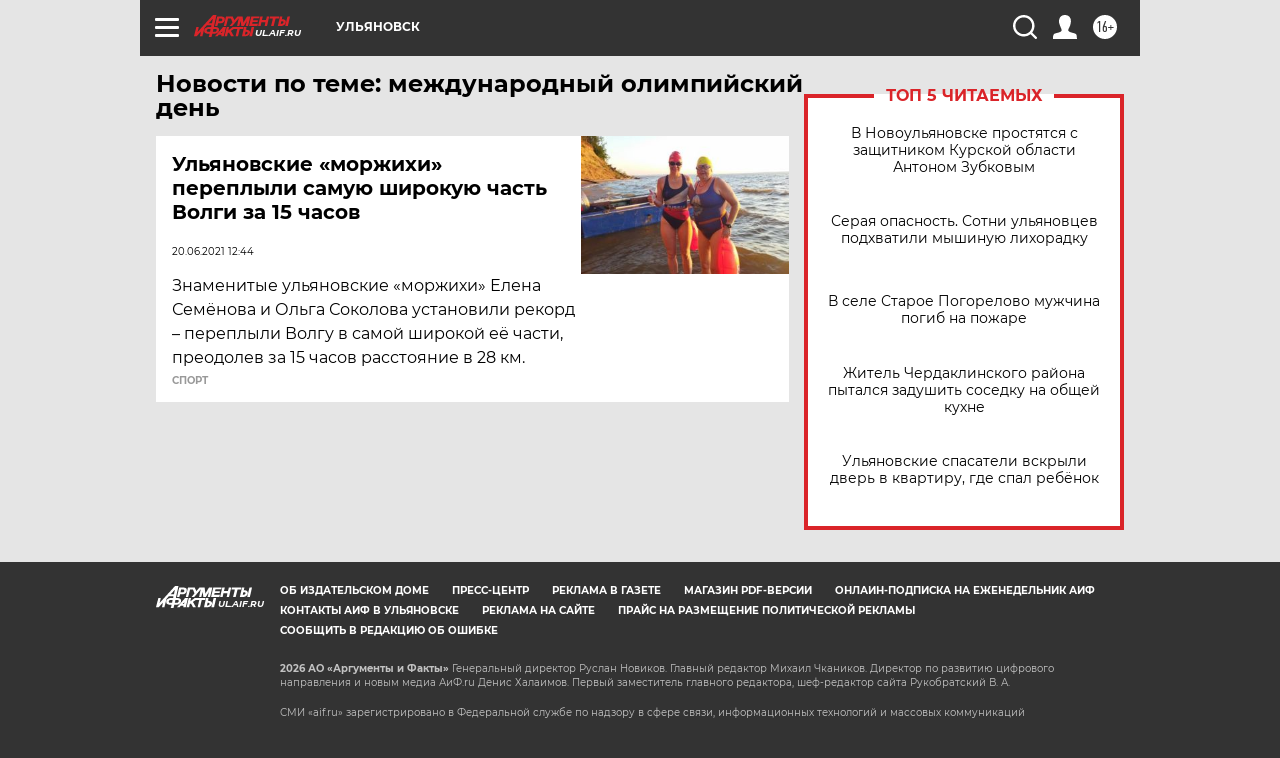

--- FILE ---
content_type: text/html
request_url: https://tns-counter.ru/nc01a**R%3Eundefined*aif_ru/ru/UTF-8/tmsec=aif_ru/802784748***
body_size: -71
content:
72937919697053CBX1768969163:72937919697053CBX1768969163